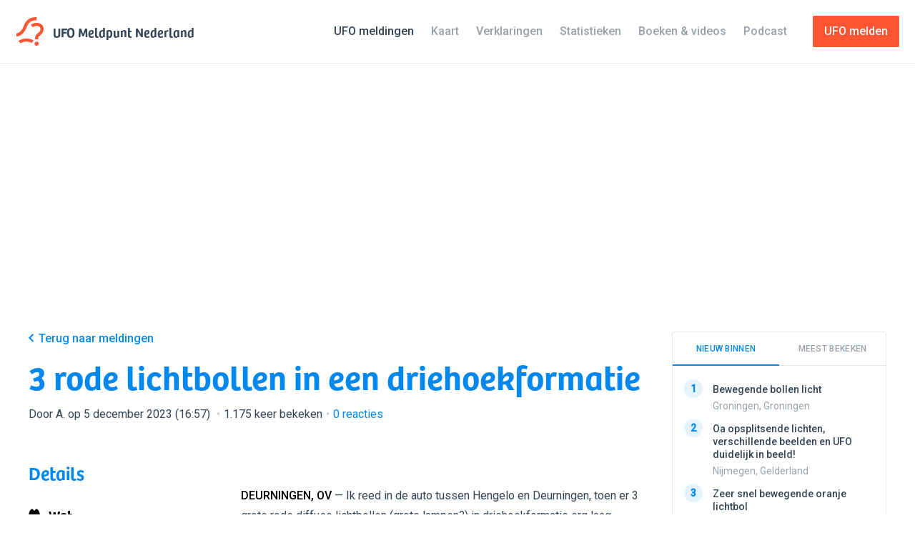

--- FILE ---
content_type: text/html; charset=UTF-8
request_url: https://www.ufomeldpunt.nl/melding/17591-3-rode-lichtbollen-in-een-driehoekformatie
body_size: 17632
content:
<!DOCTYPE html>
<!--
    ╭──────────────────────────────────────────╮
    │ ≡ Design & Dev                           │
    ╞══════════════════════════════════════════╡
    │                                          │
    │ ALEXANDER GRIFFIOEN                      │
    ├──────────┬───────────────────────────────┤
    │ Email    │ mail@oscaralexander.com       │
    ├──────────┼───────────────────────────────┤
    │ Twitter  │ oscaralexander                │
    ╰──────────┴───────────────────────────────╯
-->
<html data-modules="lab|report|reportAdminForm|sidebar" lang="nl" prefix="og:http://ogp.me/ns# fb:http://ogp.me/ns/fb#">
    <head>
    <script async src="https://www.googletagmanager.com/gtag/js?id=G-KTB5CHSMKF"></script>
    <script>
        window.dataLayer = window.dataLayer || [];
        function gtag(){dataLayer.push(arguments);}
        gtag('js', new Date());
        gtag('config', 'G-KTB5CHSMKF');
    </script>
    <meta charset="UTF-8">
    <meta content="text/html; charset=UTF-8" http-equiv="content-type">
    <meta content="initial-scale=1,maximum-scale=1,user-scalable=no,width=device-width" name="viewport">
    <meta content="IE=edge,chrome=1" http-equiv="X-UA-Compatible">
    <meta content="oCUsKiFaDaqP9x8urhH62Vz0tkutJfyuIxXJp1hO" id="csrf-token" name="csrf-token">
    <title>3 rode lichtbollen in een driehoekformatie - UFO Meldpunt Nederland</title>
    <meta property="og:locale" content="nl">
    <meta property="og:site_name" content="UFO Meldpunt Nederland">
    <meta property="og:title" content="3 rode lichtbollen in een driehoekformatie 📷">
    <meta property="og:type" content="article">
    <meta property="og:url" content="https://www.ufomeldpunt.nl/melding/17591-3-rode-lichtbollen-in-een-driehoekformatie">
    <meta name="twitter:site" content="@ufomeldpuntnl">
    <meta name="twitter:title" content="3 rode lichtbollen in een driehoekformatie 📷">
    <meta name="twitter:card" content="summary_large_image">
        <link rel="canonical" href="https://www.ufomeldpunt.nl/melding/17591-3-rode-lichtbollen-in-een-driehoekformatie">
    <meta name="description" content="Deurningen, Overijssel • 18 november 2023 (14:40)">
    <meta property="article:modified_time" content="2026-01-21T16:27:56+01:00">
    <meta property="article:published_time" content="2023-12-05T16:57:31+01:00">
    <meta property="og:description" content="Deurningen, Overijssel • 18 november 2023 (14:40)">
    <meta property="og:updated_time" content="2026-01-21T16:27:56+01:00">
    <meta name="twitter:description" content="Deurningen, Overijssel • 18 november 2023 (14:40)">
            <meta property="og:image" content="https://www.ufomeldpunt.nl/storage/fotos/ufo-17591/ufo-deurningen-18-november-2023-11042-thumb.jpg">
        <meta property="og:image:height" content="918">
        <meta property="og:image:width" content="960">
        <meta name="twitter:image" content="https://www.ufomeldpunt.nl/storage/fotos/ufo-17591/ufo-deurningen-18-november-2023-11042-thumb.jpg">
            <script type="application/ld+json">
    [{"@context":"http:\/\/schema.org","@type":"WebSite","name":"UFO Meldpunt Nederland","url":"https:\/\/www.ufomeldpunt.nl"},{"@context":"http:\/\/schema.org","@type":"BreadcrumbList","itemListElement":[{"@type":"ListItem","position":1,"item":{"@id":"https:\/\/www.ufomeldpunt.nl\/meldingen","name":"Meldingen"}},{"@type":"ListItem","position":2,"item":{"@id":"https:\/\/www.ufomeldpunt.nl\/meldingen\/overijssel","name":"Overijssel"}},{"@type":"ListItem","position":3,"item":{"@id":"https:\/\/www.ufomeldpunt.nl\/meldingen\/overijssel\/deurningen","name":"Deurningen"}},{"@type":"ListItem","position":4,"item":{"@id":"https:\/\/www.ufomeldpunt.nl\/melding\/17591-3-rode-lichtbollen-in-een-driehoekformatie","name":"3 rode lichtbollen in een driehoekformatie"}}]},{"@context":"http:\/\/schema.org","@type":"Event","name":"3 rode lichtbollen in een driehoekformatie","description":"Ik reed in de auto tussen Hengelo en Deurningen, toen er 3 grote rode diffuse lichtbollen (grote lampen?) in driehoekformatie erg laag overvlogen van West naar oost. Ik kon ze een tijdje volgen en ben aan de kant van de weg gestopt. Toen waren ze verdwenen (of uit het zicht?). Ik heb dus helaas geen beeldmateriaal. Ik had het idee dat ze richting vliegveld Twente vlogen. Het was overdag, bewolkt. Ik zag alleen de diffuse lichtbollen (of grote lampen?), geen vliegtuigen. Ik heb ook geen geluid gehoord. Ik zag ze eerst bijna voor mijn auto langs vliegen naar linksvoor mijn auto, ze vlogen dus voor mij van rechts naar links. Ik heb terug gekeken op Flightradar, maar daarop was niets te zien. En wanneer het een vliegtuig zou zijn geweest, zou ik deze dus recht voor me en links van me hebben zien vliegen, dus dan zou ik de achterkant hebben gezien. Naar mijn weten zitten hier geen grote rode, niet knipperende lampen. Ik heb een afbeelding\/schets gemaakt van hoe ik het heb gezien, dit is dus geen echte foto.\r\nOok een kaartje van mijn route (blauw is de richting waarin ik reed, geel is waar ik de lichten zag, rood is de route van het object\/de lichten","endDate":"2023-11-18T14:40:30+01:00","image":"https:\/\/www.ufomeldpunt.nl\/storage\/fotos\/ufo-17591\/ufo-deurningen-18-november-2023-11042.jpg","startDate":"2023-11-18T14:40:00+01:00","url":"https:\/\/www.ufomeldpunt.nl\/melding\/17591-3-rode-lichtbollen-in-een-driehoekformatie","duration":"P0DT0H0M30S","location":{"@type":"Place","address":"Deurningen, Overijssel, Nederland","geo":{"@type":"GeoCoordinates","latitude":"52.29928574","longitude":"6.83371656"},"name":"Deurningen, Overijssel","url":"https:\/\/www.ufomeldpunt.nl\/meldingen\/overijssel\/deurningen"}}]</script>        <link href="https://www.ufomeldpunt.nl/rss/rss.xml" rel="alternate" type="application/rss+xml" title="UFO Meldpunt Nederland RSS Feed">
    <link href="/favicon.ico" rel="shortcut icon" type="image/x-icon">
    <link rel="preconnect" href="https://fonts.googleapis.com">
    <link rel="preconnect" href="https://fonts.gstatic.com" crossorigin>
    <link href="https://fonts.googleapis.com/css2?family=Roboto:wght@400;500&family=Space+Mono&display=swap" rel="stylesheet">
    <link as="style" rel="preload" href="/assets/css/style.css">
    <link as="style" rel="preload" href="/assets/2.0/css/app.css">
    <link href="/assets/css/style.css" rel="stylesheet" type="text/css">
    <link href="/assets/2.0/css/app.css" rel="stylesheet" type="text/css">
    <script src="/assets/js/lib/modernizr-custom.js"></script>
    <script async src="https://pagead2.googlesyndication.com/pagead/js/adsbygoogle.js?client=ca-pub-4628431677065089" crossorigin="anonymous"></script>
    <script>
        window.onload = () => {
            document.body.classList.add('is-loaded');
        };
    </script>
</head>    <body class="report is-cookieConsent">
        <svg xmlns="http://www.w3.org/2000/svg" style="display: none;">
    <defs>
        <symbol id="airplane" viewBox="0 0 16 16">
            <title>Airplane</title>
            <path d="M7.721 15.417a1.57 1.57 0 0 1-.366.4c-.156.121-.307.183-.451.183H5.888c-.144 0-.265-.07-.36-.208a.557.557 0 0 1-.091-.442L6.62 9.616a272.249 272.249 0 0 1-2.199-.232l-1.834 2.449c-.222.29-.5.434-.833.434H.321c-.145 0-.244-.047-.3-.142s-.056-.208 0-.342l1.633-3.3a1.062 1.062 0 0 0 0-.966l-1.633-3.3c-.056-.134-.056-.248 0-.342.056-.095.155-.142.3-.142h1.433c.334 0 .61.144.833.434L4.421 6.6c1.323-.133 2.055-.205 2.2-.216L5.436.65a.554.554 0 0 1 .092-.442C5.623.07 5.744 0 5.889 0h1.015c.144 0 .298.061.459.183.16.123.28.256.358.4l2.933 5.4c.778-.078 1.34-.117 1.683-.117.29 0 .628.042 1.018.125.389.084.788.203 1.2.359.41.156.755.38 1.032.675.278.294.422.62.434.975-.012.467-.258.872-.742 1.217a4.508 4.508 0 0 1-1.525.717c-.533.132-1.006.2-1.417.2-.232 0-.795-.045-1.683-.134L7.72 15.417z"/>
        </symbol>
        <symbol id="alert" viewBox="0 0 16 16">
            <title>Alert</title>
            <path d="M15.8 14.318c.134.19.2.394.2.616 0 .3-.105.552-.316.758-.212.206-.462.308-.75.308H1.078c-.39 0-.694-.172-.916-.516-.21-.333-.216-.683-.016-1.05L7.073 1.628c.2-.367.51-.55.933-.55.422 0 .733.183.933.55l6.86 12.69zM7.973 10.77h.05c.155 0 .3-.063.433-.19.133-.13.21-.276.233-.442.132-.722.31-2.104.532-4.147.01-.143-.03-.282-.125-.416-.095-.133-.22-.216-.375-.25-.466-.088-.938-.088-1.416 0-.144.034-.27.117-.374.25-.106.134-.153.273-.142.417.223 2.044.4 3.426.533 4.148.022.166.1.313.233.44.134.13.272.193.417.193zm-.816 3.43c.233.234.516.35.85.35.332 0 .615-.116.848-.35.233-.232.35-.515.35-.848 0-.333-.117-.616-.35-.85-.233-.233-.516-.35-.85-.35-.332 0-.615.117-.848.35-.233.234-.35.517-.35.85 0 .333.117.616.35.85z"/>
        </symbol>
        <symbol id="binoculars" viewBox="0 0 16 16">
            <title>Binoculars</title>
            <path d="M12.51 14.66c-.954 0-1.77-.338-2.44-1.016-.672-.677-1.008-1.494-1.008-2.45v-.85c-.29-.344-.64-.516-1.05-.516-.456 0-.817.177-1.083.533v.834c0 .956-.34 1.773-1.01 2.45-.673.678-1.487 1.016-2.442 1.016-.933 0-1.733-.324-2.4-.974-.667-.65-1.016-1.442-1.05-2.375-.01-.055-.02-.138-.025-.25-.006-.11 0-.35.017-.716S.07 9.6.12 9.21c.05-.388.15-.882.3-1.482S.76 6.522.995 5.91c.6-1.576 1.34-2.816 2.217-3.716.588-.61 1.205-.894 1.85-.85.488.033.922.262 1.3.683.377.423.567.895.567 1.417v.317c.364-.154.725-.233 1.08-.233.347 0 .696.073 1.052.217v-.3c0-.522.19-.994.566-1.417.377-.42.81-.65 1.3-.683.643-.044 1.26.24 1.85.85.877.9 1.618 2.14 2.217 3.717.366.968.63 1.9.79 2.8s.232 1.562.21 1.984l-.033.617c-.033.934-.385 1.726-1.05 2.376-.667.65-1.467.974-2.4.974zM2.088 12.578c.383.378.847.566 1.39.566.546 0 1.007-.188 1.384-.566.38-.378.57-.84.57-1.384s-.19-1.008-.57-1.39c-.376-.385-.837-.576-1.382-.576-.544 0-1.008.19-1.39.575s-.577.847-.577 1.39.193 1.007.577 1.385zm9.04 0c.378.378.84.566 1.384.566s1.01-.188 1.394-.566.574-.84.574-1.384-.192-1.008-.574-1.39-.848-.576-1.393-.576-1.005.19-1.382.575-.566.847-.566 1.39.19 1.007.566 1.385z"/>
        </symbol>
        <symbol id="brightness" viewBox="0 0 16 16">
            <title>Brightness</title>
            <path d="M15.634 7.5c.244.078.366.245.366.5 0 .256-.122.422-.366.5-1.59.51-2.495 1.04-2.717 1.583-.212.545.05 1.5.783 2.867.077.09.116.2.116.333 0 .145-.05.27-.15.375-.1.106-.222.16-.366.16h-.017c-.055 0-.138-.024-.25-.068-1.122-.61-1.95-.916-2.483-.916-.4 0-.753.19-1.06.574s-.635 1.125-.99 2.225c-.078.245-.244.367-.5.367s-.423-.122-.5-.367c-.355-1.1-.687-1.84-.99-2.225-.308-.383-.66-.574-1.06-.574-.533 0-1.36.305-2.483.916-.245.11-.45.078-.617-.1-.19-.167-.222-.372-.1-.617.767-1.4 1.044-2.383.833-2.95C2.86 9.54 1.955 9.01.366 8.5.122 8.422 0 8.256 0 8c0-.255.122-.422.366-.5 1.59-.51 2.495-1.04 2.717-1.583.21-.567-.066-1.55-.833-2.95-.11-.234-.078-.44.1-.617.167-.19.372-.222.617-.1 1.122.61 1.95.916 2.483.916.4 0 .752-.19 1.06-.574.303-.384.635-1.125.99-2.225C7.577.123 7.744 0 8 0s.422.123.5.367c.355 1.1.686 1.842.99 2.225s.66.575 1.06.575c.533 0 1.36-.306 2.483-.917.234-.11.44-.078.617.1s.21.383.1.617c-.778 1.422-1.056 2.406-.833 2.95.222.544 1.127 1.072 2.717 1.583zm-4.318.5c0-.91-.325-1.692-.974-2.342-.65-.65-1.43-.975-2.342-.975-.923 0-1.708.325-2.358.975S4.667 7.088 4.667 8s.327 1.694.983 2.35c.656.656 1.44.984 2.35.984s1.69-.326 2.342-.976c.65-.65.974-1.436.974-2.358z"/>
        </symbol>
        <symbol id="caution" viewBox="0 0 16 16">
            <title>Caution</title>
            <path d="M3.99 1.075C5.22.358 6.556 0 8 0c1.443 0 2.78.358 4.008 1.075 1.226.717 2.2 1.69 2.917 2.916C15.64 5.22 16 6.557 16 8s-.36 2.78-1.075 4.008c-.717 1.228-1.69 2.2-2.917 2.917C10.778 15.64 9.443 16 8 16c-1.445 0-2.78-.36-4.01-1.075-1.226-.717-2.198-1.69-2.915-2.917S0 9.444 0 8s.358-2.78 1.075-4.01c.717-1.226 1.69-2.198 2.916-2.915zM3.184 9.6h9.632c.156 0 .287-.053.393-.16.105-.104.164-.235.175-.39.068-.7.068-1.4 0-2.1-.01-.156-.07-.286-.175-.392-.106-.105-.237-.16-.393-.16H3.183c-.156 0-.29.055-.4.16s-.172.236-.183.392c-.045.7-.045 1.4 0 2.1.01.155.072.286.183.39.11.107.244.16.4.16z"/>
        </symbol>
        <symbol id="check" viewBox="0 0 16 16">
            <title>Check</title>
            <path d="M15.05 2.98c.134.113.205.26.217.443.01.183-.04.353-.15.51-4.212 6.01-6.49 9.254-6.834 9.732-.355.478-.814.72-1.375.725-.56.005-1.025-.237-1.39-.725L.882 7.148c-.11-.156-.16-.328-.15-.516.01-.19.084-.34.217-.45.567-.49 1.2-.928 1.9-1.318.144-.077.305-.088.483-.033.178.057.322.162.434.318l3.133 4.4 5.35-7.6c.11-.155.252-.26.425-.308.172-.05.336-.037.49.042.735.4 1.362.833 1.885 1.3z"/>
        </symbol>
        <symbol id="comment" viewBox="0 0 16 16">
            <title>Comment</title>
            <path d="M15.25 3.55c.144.91.217 1.877.217 2.9 0 1.01-.073 1.966-.217 2.867-.088.59-.414 1.128-.975 1.616s-1.152.767-1.775.833c-1.223.123-2.428.19-3.615.2L5.7 15.05c-.1.1-.222.15-.366.15-.057 0-.13-.01-.217-.034-.21-.088-.316-.255-.316-.5v-2.733l-1.3-.1c-.612-.067-1.2-.352-1.766-.858-.567-.506-.9-1.06-1-1.658-.134-.934-.2-1.884-.2-2.85 0-1 .066-1.973.2-2.917.1-.6.433-1.153 1-1.66.566-.504 1.154-.79 1.766-.857C5.056.878 6.556.8 8 .8c1.445 0 2.945.078 4.5.233.61.067 1.2.353 1.767.858.567.507.895 1.06.983 1.66z"/>
        </symbol>
        <symbol id="cross" viewBox="0 0 16 16">
            <title>Cross</title>
            <path d="M1.293 2.707l1.414-1.414L8 6.586l5.293-5.293 1.414 1.414L9.414 8l5.293 5.293-1.414 1.414L8 9.414l-5.293 5.293-1.414-1.414L6.586 8"/>
        </symbol>
        <symbol id="date" viewBox="0 0 16 16">
            <title>Date</title>
            <path d="M14.833 2.183c.19.045.342.14.46.284.115.144.174.31.174.5v11.65c0 .19-.06.356-.175.5-.117.144-.27.238-.46.283l-.132.034c-.078.01-.183.027-.316.05l-.484.082c-.19.034-.406.065-.65.092-.244.03-.51.06-.792.092s-.594.066-.933.1c-.34.034-.69.06-1.05.084-.36.022-.755.04-1.183.05S8.434 16 8 16s-.864-.006-1.292-.017-.822-.027-1.183-.05c-.36-.022-.712-.05-1.05-.083-.34-.034-.65-.067-.933-.1l-.792-.092c-.244-.027-.46-.058-.65-.092l-.484-.083c-.133-.022-.238-.04-.316-.05l-.133-.033c-.19-.045-.342-.14-.46-.284-.115-.143-.174-.31-.174-.5V2.966c0-.188.06-.355.175-.5.117-.144.27-.238.46-.283.01 0 .073-.01.19-.033.117-.022.297-.053.542-.092.245-.038.5-.075.767-.108v.717c0 .39.14.708.416.958.278.25.61.375 1 .375-.233-.21-.35-.478-.35-.8V1.067c0-.29.106-.54.317-.75S4.51 0 4.8 0s.54.106.75.317.316.46.316.75v.583C6.533 1.617 7.244 1.6 8 1.6c.478 0 .833.006 1.066.017v1.05c0 .39.14.708.417.958.278.25.612.375 1 .375-.233-.21-.35-.478-.35-.8V1.067c0-.29.106-.54.317-.75S10.91 0 11.2 0s.54.106.75.317.317.46.317.75v.75c1.066.11 1.92.233 2.566.366zM8 14.483c2.044 0 4-.155 5.866-.466V6.4H2.134v7.617c1.866.31 3.82.466 5.866.466zM5.866 12.8H3.733v-2.133h2.133V12.8zm3.2-5.333V9.6H6.934V7.467h2.132zm0 5.333H6.934v-2.133h2.132V12.8zm3.2-5.333V9.6h-2.132V7.467h2.133zm0 5.333h-2.132v-2.133h2.133V12.8z"/>
        </symbol>
        <symbol id="delete" viewBox="0 0 16 16">
            <title>Delete</title>
            <path d="M14.934 4.533H1.066c-.155 0-.283-.05-.382-.15-.1-.1-.15-.227-.15-.383V2.4c0-.155.05-.283.15-.383.1-.1.227-.15.382-.15H4.8v-.534c0-.29.105-.54.316-.75s.46-.316.75-.316h4.268c.288 0 .538.106.75.316.21.21.316.46.316.75v.534h3.734c.155 0 .283.05.382.15.1.1.15.228.15.383V4c0 .156-.05.283-.15.383-.1.1-.227.15-.382.15zM10.667 5.6h3.683c.177 2.867-.106 5.74-.85 8.617-.09.3-.25.558-.483.775s-.506.347-.817.39c-1.4.235-2.8.35-4.2.35s-2.8-.115-4.2-.35c-.31-.043-.583-.173-.817-.39s-.394-.475-.483-.775c-.744-2.878-1.028-5.75-.85-8.617h3.683v7.467H6.4V5.6h3.2v7.467h1.067V5.6z"/>
        </symbol>
        <symbol id="direction" viewBox="0 0 16 16">
            <title>Direction</title>
            <path d="M8 .722c.228.008.43.17.6.483.646 1.163 1.245 2.406 1.8 3.73.552 1.324.993 2.487 1.32 3.488.325 1.002.617 1.986.877 2.952s.434 1.653.524 2.057c.092.405.148.698.172.878.047.267-.028.5-.224.695-.04.04-.106.09-.2.154-.354.163-.664.112-.93-.155l-3.96-3.96-3.96 3.96c-.284.283-.582.346-.897.19-.337-.182-.474-.46-.41-.838.014-.14.068-.438.158-.89.09-.45.257-1.148.5-2.09.244-.944.53-1.926.86-2.948.33-1.022.77-2.192 1.32-3.512s1.148-2.562 1.793-3.725c.165-.306.385-.463.66-.47z"/>
        </symbol>
        <symbol id="download" viewBox="0 0 16 16">
            <title>Download</title>
            <path d="M13.4 8.533H16c0 2.322-.2 4.484-.6 6.484-.078.29-.24.525-.483.708-.245.183-.517.275-.817.275H1.884c-.3 0-.568-.09-.8-.267s-.396-.41-.484-.7c-.4-2-.6-4.167-.6-6.5h2.6c0 1.745.105 3.345.317 4.8h10.166c.21-1.478.317-3.077.317-4.8zM7.616 10c-.11-.077-.377-.31-.8-.7-.42-.39-.997-.98-1.724-1.775-.728-.795-1.336-1.558-1.825-2.292-.133-.2-.145-.41-.034-.633.133-.222.317-.333.55-.333H5.95c.267-1.645.54-2.706.817-3.184.21-.366.622-.55 1.233-.55s1.022.184 1.233.55c.09.167.22.575.392 1.225.172.65.313 1.303.425 1.96h2.167c.233 0 .417.11.55.332.11.222.1.433-.034.633-.5.734-1.11 1.497-1.833 2.292-.722.794-1.295 1.386-1.716 1.775-.423.39-.69.623-.8.7-.123.09-.25.134-.384.134s-.26-.045-.384-.134z"/>
        </symbol>
        <symbol id="info" viewBox="0 0 16 16">
            <title>Info</title>
            <path d="M3.992 1.075C5.22.358 6.556 0 8 0s2.78.358 4.008 1.075c1.228.717 2.2 1.69 2.917 2.917C15.642 5.22 16 6.556 16 8s-.358 2.78-1.075 4.008c-.717 1.228-1.69 2.2-2.917 2.917C10.78 15.642 9.444 16 8 16s-2.78-.358-4.008-1.075c-1.228-.717-2.2-1.69-2.917-2.917C.358 10.78 0 9.444 0 8s.358-2.78 1.075-4.008c.717-1.228 1.69-2.2 2.917-2.917zM6.833 12.8h2.333c.156 0 .284-.05.384-.15.1-.1.15-.228.15-.383v-.534c0-.155-.05-.283-.15-.383-.1-.1-.228-.15-.384-.15l.017-4.267c0-.144-.053-.27-.158-.375-.106-.105-.23-.158-.375-.158H6.833c-.155 0-.283.05-.383.15-.1.1-.15.228-.15.383v.534c0 .156.05.283.15.383.1.1.228.15.383.15v3.2c-.155 0-.283.05-.383.15-.1.1-.15.228-.15.383v.534c0 .155.05.283.15.383.1.1.228.15.383.15zm.317-8.208c.244.24.528.358.85.358s.605-.12.85-.358c.244-.24.367-.52.367-.842s-.123-.608-.367-.858c-.245-.25-.528-.375-.85-.375s-.606.125-.85.375c-.245.25-.367.536-.367.858s.122.603.367.842z"/>
        </symbol>
        <symbol id="facebook" viewBox="0 0 16 16">
            <title>Facebook</title>
            <path d="M16,1V15a1.007,1.007,0,0,1-1,1H11V9.78125h2l.33594-2.30469H11V5.66406a.9118.9118,0,0,1,1-1.03125h1.5V2.55469a11.28444,11.28444,0,0,0-1.64062-.10937c-2.19531,0-3.30469,1.21875-3.30469,3.03906V7.47656h-2V9.78125h2V16H1a1.007,1.007,0,0,1-1-1V1A1.007,1.007,0,0,1,1,0H15A1.007,1.007,0,0,1,16,1Z"/>
        </symbol>
        <symbol id="location" viewBox="0 0 16 16">
            <title>Location</title>
            <path d="M3.86 1.804C5.01.604 6.39.004 8 .004s2.99.6 4.142 1.8c1.15 1.2 1.724 2.645 1.724 4.334 0 .856-.17 1.764-.516 2.725-.344.96-.76 1.82-1.25 2.574-.488.756-.978 1.454-1.466 2.092-.49.638-.906 1.13-1.25 1.474l-.518.517c-.366.323-.67.48-.908.476-.238-.005-.53-.164-.875-.475-.133-.132-.31-.315-.533-.55s-.62-.704-1.19-1.416c-.574-.71-1.077-1.422-1.51-2.133-.433-.71-.828-1.554-1.183-2.532-.356-.978-.533-1.894-.533-2.75 0-1.69.575-3.134 1.725-4.334zM6.04 7.83c.538.54 1.192.808 1.958.808s1.422-.27 1.967-.808c.544-.54.816-1.192.816-1.96s-.272-1.42-.816-1.966c-.545-.544-1.2-.816-1.967-.816s-1.42.272-1.958.816c-.54.545-.808 1.2-.808 1.967s.268 1.42.808 1.96z"/>
        </symbol>
        <symbol id="logo" viewBox="0 0 16 16">
            <title>Logo</title>
            <path d="M12.576 12.427h-1.764c0-1.613.27-2.53 1.876-3.692 1.017-.737 1.148-1.54 1.148-2.16 0-.964-.88-1.64-2.142-1.64-1.093 0-2.26.717-2.272.724l-.94-1.493c.065-.04 1.597-.994 3.212-.994 2.226 0 3.906 1.463 3.906 3.403 0 1.5-.614 2.672-1.877 3.587-1.098.796-1.147 1.152-1.147 2.264z"/>
            <path d="M.43 10.835H.4L.436 9.07c.105 0 2.595-.066 4.195-4.458C6.31 0 10.364 0 11.695 0v1.764c-2.05 0-4.298.41-5.406 3.45-1.99 5.468-5.48 5.62-5.86 5.62zM2.677 14.668l-1.12-1.363c.067-.056 1.685-1.37 4.47-1.37 2.244 0 3.867 1.01 3.935 1.052l-.943 1.49c-.01-.005-1.278-.78-2.994-.78-2.116 0-3.3.93-3.35.97z"/>
            <circle cx="11.694" cy="14.866" r="1.134"/>
        </symbol>
        <symbol id="photo" viewBox="0 0 16 16">
            <title>Photo</title>
            <path d="M15.316 1.567c.19.022.35.113.484.275.134.16.2.34.2.54V13.6c0 .2-.066.377-.2.534-.133.155-.294.25-.484.283-2.4.344-4.838.516-7.316.516s-4.917-.172-7.316-.516c-.19-.033-.35-.128-.484-.283-.134-.157-.2-.334-.2-.535V2.382c0-.2.066-.38.2-.54.133-.163.294-.254.484-.276 2.355-.334 4.794-.5 7.316-.5 2.533 0 4.972.166 7.316.5zM14.4 12.75V3.067c-2.09-.278-4.206-.417-6.35-.417-2.122 0-4.273.14-6.45.417V12.9c.367.044.86.1 1.483.166l6.75-3.983c.178-.11.39-.167.634-.167.388 0 .71.145.967.433l2.966 3.4zM6.467 8.067c.31-.31.467-.69.467-1.134 0-.444-.157-.822-.467-1.133-.312-.31-.69-.467-1.134-.467S4.51 5.49 4.2 5.8c-.31.31-.467.69-.467 1.133 0 .445.156.823.467 1.134.31.31.69.466 1.133.466s.822-.155 1.134-.466z"/>
        </symbol>
        <symbol id="rotate" viewBox="0 0 16 16">
            <title>Rotate</title>
            <path d="M.437 1.825c.033-.234.166-.39.4-.467.233-.078.433-.022.6.166L3.02 3.358c.523-.61 1.145-1.133 1.866-1.567C5.92 1.18 7.064.875 8.32.875c.3-.01.655.012 1.066.067.78.1 1.54.326 2.284.676.745.35 1.373.78 1.883 1.292.544.545.984 1.133 1.317 1.767.355.69.594 1.4.717 2.133.244 1.478.01 2.895-.7 4.25-.656 1.244-1.645 2.25-2.967 3.017-1.3.744-2.59 1.094-3.867 1.05-1.31-.045-2.527-.5-3.65-1.367h-.017c-.188-.144-.31-.33-.366-.558-.056-.228-.033-.453.067-.676.122-.244.314-.413.575-.508.26-.094.513-.08.758.042.778.378 1.64.522 2.584.433.888-.1 1.66-.4 2.316-.9.61-.466 1.047-1.093 1.308-1.882.26-.79.297-1.51.11-2.167-.18-.643-.557-1.21-1.135-1.7-.533-.466-1.116-.732-1.75-.8-.622-.054-1.217.084-1.783.418-.244.156-.51.383-.8.683l2.1 1.384c.2.134.283.323.25.567-.033.246-.172.396-.416.45-1.845.523-4.023.785-6.533.785h-.334c-.132 0-.25-.045-.35-.134-.1-.088-.16-.193-.183-.316-.033-.144-.066-.308-.1-.49C.67 8.2.618 7.83.546 7.273.472 6.72.418 6.18.378 5.658.338 5.136.32 4.518.32 3.808s.04-1.372.117-1.983z"/>
        </symbol>
        <symbol id="search" viewBox="0 0 16 16">
            <title>Search</title>
            <path d="M4.616 1.95C5.916.647 7.49-.003 9.333-.003c1.845 0 3.417.65 4.717 1.95C15.35 3.25 16 4.822 16 6.666c0 1.845-.65 3.417-1.95 4.717s-2.872 1.95-4.717 1.95c-.978 0-1.9-.2-2.767-.6l-4.016 2.95c-.356.267-.75.366-1.184.3-.432-.067-.783-.278-1.05-.634C.106 15.06 0 14.74 0 14.39s.105-.67.316-.958l2.95-4c-.4-.867-.6-1.79-.6-2.767 0-1.844.65-3.417 1.95-4.716zm1.417 8.015c.91.91 2.01 1.367 3.3 1.367s2.39-.456 3.3-1.367c.91-.91 1.367-2.01 1.367-3.3s-.456-2.39-1.366-3.3c-.912-.91-2.012-1.367-3.3-1.367s-2.39.456-3.3 1.367-1.367 2.01-1.367 3.3.455 2.39 1.366 3.3z"/>
        </symbol>
        <symbol id="sketch" viewBox="0 0 16 16">
            <title>Sketch</title>
            <path d="M15.94 15.042c.11.29.067.533-.133.733-.156.156-.323.233-.5.233-.09 0-.178-.016-.267-.05-1.51-.533-3.4-1.166-5.667-1.9-.1-.044-.205-.11-.316-.2L.24 4.992C.106 4.87.03 4.714.007 4.525s.016-.36.116-.517c.512-.822 1.084-1.533 1.717-2.133.6-.6 1.355-1.183 2.266-1.75.368-.21.695-.172.984.117l8.817 8.867c.1.076.166.182.2.315 1.088 3.356 1.7 5.228 1.833 5.617zm-3.75-1.683l1.183-1.185c-.333-.978-.577-1.71-.732-2.2L4.408 1.642c-.1.078-.248.203-.442.375l-.408.358 7.966 7.967c.145.156.214.333.208.533-.004.2-.085.378-.24.533-.156.156-.322.234-.5.234-.233 0-.423-.072-.566-.217l-8-8.017c-.245.256-.495.573-.75.95l8.233 8.267 1.04.325s.965.308 1.243.41z"/>
        </symbol>
        <symbol id="star" viewBox="0 0 16 16">
            <title>Star</title>
            <path d="M7.64 13.586l-3.746 1.97c-.567.298-1.23-.184-1.122-.815l.716-4.17c.043-.252-.04-.508-.222-.685L.234 6.93c-.458-.447-.205-1.226.43-1.318l4.188-.61c.25-.035.47-.193.582-.422L7.307.784C7.59.21 8.41.21 8.693.784l1.873 3.796c.113.23.33.387.582.423l4.19.61c.633.09.886.87.428 1.317l-3.03 2.955c-.184.177-.267.433-.224.684l.716 4.17c.108.632-.555 1.114-1.122.816l-3.746-1.97c-.226-.118-.494-.118-.72 0z"/>
        </symbol>
        <symbol id="tag" viewBox="0 0 16 16">
            <title>Tag</title>
            <path d="M15.197.817c.388.39.632 1.122.732 2.2.1 1.078.093 2.11-.017 3.1-.11.99-.256 1.666-.433 2.033-.29.61-1.203 1.714-2.74 3.308-1.537 1.595-3.078 3.042-4.62 4.342-.167.134-.356.2-.567.2-.1 0-.19-.01-.274-.033-.085-.023-.146-.042-.185-.06s-.108-.052-.208-.107c-.1-.056-.16-.09-.183-.1-1.488-.79-2.725-1.683-3.714-2.683-.855-.856-1.693-1.984-2.514-3.383-.012-.012-.045-.07-.1-.176-.056-.105-.09-.172-.108-.2C.25 9.23.22 9.17.176 9.067c-.045-.1-.072-.17-.084-.208-.01-.04-.03-.1-.057-.183-.03-.083-.04-.153-.033-.208l.016-.192c.005-.072.025-.14.058-.2s.072-.12.117-.175c1.177-1.49 2.584-3.01 4.22-4.567S7.2.84 7.854.518c.32-.144.852-.267 1.59-.367C10.18.05 10.933 0 11.7 0c1.787 0 2.952.272 3.497.817zm-4.155 4.141c.34.34.746.51 1.224.51.477 0 .885-.17 1.224-.51.338-.338.507-.747.507-1.225 0-.477-.17-.886-.507-1.225-.34-.34-.747-.508-1.224-.508-.478 0-.885.17-1.224.508s-.508.748-.508 1.225c0 .478.17.887.508 1.225z"/>
        </symbol>
        <symbol id="twitter" viewBox="0 0 16 16">
            <title>Twitter</title>
            <path d="M14.36719,4.73438v.42969A9.26817,9.26817,0,0,1,5.03906,14.5,9.21786,9.21786,0,0,1,0,13.16406a5.18151,5.18151,0,0,0,.78125.05469,6.62385,6.62385,0,0,0,4.07031-1.55469A3.27087,3.27087,0,0,1,1.79688,9.38281a3.22609,3.22609,0,0,0,.60938.0625,3.28228,3.28228,0,0,0,.875-.11719A3.27939,3.27939,0,0,1,.64844,6.10938V6.07031a3.2901,3.2901,0,0,0,1.48438.40625A3.266,3.266,0,0,1,.66406,3.75781a3.1278,3.1278,0,0,1,.44531-1.59375A9.32843,9.32843,0,0,0,7.86719,5.53125a3.41959,3.41959,0,0,1-.07031-.75781A3.26753,3.26753,0,0,1,11.07031,1.5a3.39563,3.39563,0,0,1,2.41406,1.03125,6.58921,6.58921,0,0,0,2.07031-.79687,3.25438,3.25438,0,0,1-1.44531,1.82031A6.402,6.402,0,0,0,16,3.03125,6.64822,6.64822,0,0,1,14.36719,4.73438Z"/>
        </symbol>
        <symbol id="undo" viewBox="0 0 16 16">
            <title>Undo</title>
            <path d="M.437 1.825c.033-.234.166-.39.4-.467.233-.078.433-.022.6.166L3.02 3.358c.523-.61 1.145-1.133 1.866-1.567C5.92 1.18 7.064.875 8.32.875c.3-.01.655.012 1.066.067.78.1 1.54.326 2.284.676.745.35 1.373.78 1.883 1.292.544.545.984 1.133 1.317 1.767.355.69.594 1.4.717 2.133.244 1.478.01 2.895-.7 4.25-.656 1.244-1.645 2.25-2.967 3.017-1.3.744-2.59 1.094-3.867 1.05-1.31-.045-2.527-.5-3.65-1.367h-.017c-.188-.144-.31-.33-.366-.558-.056-.228-.033-.453.067-.676.122-.244.314-.413.575-.508.26-.094.513-.08.758.042.778.378 1.64.522 2.584.433.888-.1 1.66-.4 2.316-.9.61-.466 1.047-1.093 1.308-1.882.26-.79.297-1.51.11-2.167-.18-.643-.557-1.21-1.135-1.7-.533-.466-1.116-.732-1.75-.8-.622-.054-1.217.084-1.783.418-.244.156-.51.383-.8.683l2.1 1.384c.2.134.283.323.25.567-.033.246-.172.396-.416.45-1.845.523-4.023.785-6.533.785h-.334c-.132 0-.25-.045-.35-.134-.1-.088-.16-.193-.183-.316-.033-.144-.066-.308-.1-.49C.67 8.2.618 7.83.546 7.273.472 6.72.418 6.18.378 5.658.338 5.136.32 4.518.32 3.808s.04-1.372.117-1.983z"/>
        </symbol>
        <symbol id="video" viewBox="0 0 16 16">
            <title>Video</title>
            <path d="M13.5 7.217c.244.19.366.45.366.783 0 .322-.122.59-.366.8-3.144 2.522-6.36 4.45-9.65 5.783-.144.056-.283.084-.417.084-.2 0-.383-.05-.55-.15-.31-.19-.477-.456-.5-.8-.01-.09-.036-.375-.075-.86s-.077-1.196-.116-2.14c-.04-.945-.058-1.85-.058-2.717s.02-1.77.058-2.708c.04-.94.077-1.656.116-2.15.04-.495.064-.775.076-.842.022-.344.19-.616.5-.817.166-.1.35-.15.55-.15.133 0 .272.028.416.084 1 .41 2.014.89 3.042 1.433s1.902 1.047 2.625 1.508c.723.462 1.405.923 2.05 1.384.644.46 1.105.8 1.383 1.016.278.217.46.37.55.46z"/>
        </symbol>
        <symbol id="weather" viewBox="0 0 16 16">
            <title>Weather</title>
            <path d="M5.93 10.78c-.056.177-.184.266-.384.266-.19 0-.31-.09-.366-.267-.234-.734-.456-1.23-.667-1.492s-.445-.392-.7-.392c-.367 0-.928.205-1.683.617-.167.1-.322.078-.467-.067-.134-.155-.156-.31-.066-.467.52-.967.71-1.628.566-1.984C2.007 6.63 1.396 6.274.33 5.93c-.19-.056-.284-.184-.284-.384 0-.19.095-.31.283-.366 1.066-.345 1.677-.7 1.833-1.067.145-.367-.045-1.028-.566-1.984-.1-.167-.08-.323.066-.467s.3-.167.467-.067c.755.41 1.316.617 1.682.617.267 0 .5-.128.7-.384.2-.256.423-.756.668-1.5.055-.19.177-.284.366-.284.2 0 .328.095.384.283.233.733.455 1.23.667 1.49.21.262.443.393.7.393.344 0 .905-.206 1.682-.617.155-.09.31-.066.466.067.145.144.167.3.067.466-.523.955-.71 1.616-.567 1.983s.756.722 1.833 1.067c.177.055.266.177.266.366 0 .2-.09.328-.267.384-1.078.344-1.69.7-1.834 1.066-.144.345.028.983.517 1.917.066.066.1.15.1.25 0 .11-.037.206-.11.283-.07.078-.163.116-.273.116h-.017c-.066 0-.128-.016-.184-.05-.778-.41-1.34-.616-1.684-.616-.267 0-.503.128-.708.383-.206.255-.425.755-.658 1.5zm1.042-3.817c.382-.39.574-.856.574-1.4s-.192-1.01-.574-1.4c-.384-.39-.848-.584-1.393-.584s-1.012.194-1.4.583c-.39.39-.583.855-.583 1.4s.193 1.01.583 1.4c.388.39.855.583 1.4.583.544 0 1.008-.194 1.392-.583zm1.974 8.983c-.51.044-.964-.102-1.358-.44s-.62-.77-.675-1.293c-.033-.39.033-.75.2-1.083.166-.334.41-.595.734-.783l1.95-1.084c.1-.056.205-.07.316-.04.11.026.19.095.234.207.033.055.05.105.05.15l.216 2.267c.044.522-.095.988-.417 1.4s-.74.643-1.25.7zm5.4-7.467c.045.522-.094.986-.416 1.39-.323.407-.74.638-1.25.692-.512.045-.96-.1-1.35-.432-.39-.334-.61-.76-.667-1.283-.045-.39.02-.75.19-1.084.173-.333.415-.595.726-.784l1.95-1.084c.1-.055.205-.07.317-.042.11.028.193.092.25.192.02.067.033.122.033.167l.217 2.266zm-.067 7.466c-.51.044-.965-.102-1.36-.44s-.612-.77-.657-1.293c-.044-.39.02-.75.19-1.083.174-.334.415-.595.727-.783l1.95-1.084c.1-.056.205-.07.316-.04.112.026.19.095.234.207.033.055.05.105.05.15l.216 2.267c.044.522-.094.988-.417 1.4s-.74.643-1.25.7z"/>
        </symbol>
        <symbol id="zoomIn" viewBox="0 0 16 16">
            <title>Zoom in</title>
            <path d="M4.616 1.95C5.916.647 7.49-.003 9.333-.003c1.845 0 3.417.65 4.717 1.95C15.35 3.25 16 4.822 16 6.666c0 1.845-.65 3.416-1.95 4.717-1.3 1.3-2.872 1.95-4.717 1.95-.978 0-1.9-.2-2.767-.6l-4.016 2.95c-.356.267-.75.366-1.184.3-.432-.067-.783-.278-1.05-.634C.106 15.06 0 14.74 0 14.39s.105-.67.316-.958l2.95-4c-.4-.867-.6-1.79-.6-2.767 0-1.844.65-3.417 1.95-4.716zm1.417 8.015c.91.91 2.01 1.366 3.3 1.366s2.39-.454 3.3-1.365c.91-.91 1.367-2.01 1.367-3.3s-.456-2.39-1.366-3.3c-.912-.91-2.012-1.367-3.3-1.367s-2.39.456-3.3 1.367-1.367 2.01-1.367 3.3.455 2.39 1.366 3.3zM9.6 9.598h-.534c-.155 0-.283-.05-.382-.15-.1-.1-.15-.227-.15-.383v-1.6h-1.6c-.157 0-.284-.05-.384-.15-.1-.1-.15-.228-.15-.384V6.4c0-.155.05-.283.15-.383.1-.1.227-.15.384-.15h1.6v-1.6c0-.155.05-.283.15-.383.1-.1.227-.15.382-.15H9.6c.156 0 .284.05.383.15s.15.228.15.383v1.6h1.6c.156 0 .284.05.383.15.1.1.15.228.15.383v.533c0 .157-.05.285-.15.385-.1.1-.227.15-.383.15h-1.6v1.6c0 .156-.05.283-.15.384-.1.098-.227.148-.383.148z"/>
        </symbol>
        <symbol id="zoomOut" viewBox="0 0 16 16">
            <title>Zoom out</title>
            <path d="M4.616 1.95C5.916.647 7.49-.003 9.333-.003c1.845 0 3.417.65 4.717 1.95C15.35 3.25 16 4.822 16 6.665c0 1.845-.65 3.417-1.95 4.718-1.3 1.3-2.872 1.95-4.717 1.95-.978 0-1.9-.2-2.767-.6l-4.016 2.95c-.356.267-.75.366-1.184.3-.432-.067-.783-.278-1.05-.634C.106 15.06 0 14.74 0 14.39s.105-.67.316-.958l2.95-4c-.4-.867-.6-1.79-.6-2.768 0-1.843.65-3.416 1.95-4.715zm1.417 8.015c.91.91 2.01 1.366 3.3 1.366s2.39-.454 3.3-1.365c.91-.91 1.367-2.012 1.367-3.3 0-1.29-.456-2.39-1.366-3.3-.912-.912-2.012-1.367-3.3-1.367s-2.39.455-3.3 1.367-1.367 2.01-1.367 3.3c0 1.288.455 2.39 1.366 3.3zm.9-2.5c-.156 0-.283-.05-.383-.15-.1-.1-.15-.228-.15-.384V6.4c0-.156.05-.283.15-.383.1-.1.227-.15.384-.15h4.8c.155 0 .283.05.382.15.1.1.15.227.15.383v.533c0 .157-.05.285-.15.385-.1.1-.227.15-.383.15h-4.8z"/></svg>
        </symbol>
    </defs>
</svg>        <nav class="nav">
	<a class="nav-logo" href="/">
		<svg viewBox="0 0 16 16"><use xlink:href="#logo"></use></svg>
		<div>
			UFO Meldpunt <span class="u-showFrom-m">Nederland</span>
		</div>
	</a>
	<a class="button nav-cta" href="/ufo-melden">
		<span>Melden</span>
		<span>UFO melden</span>
	</a>
	<a class="nav-menuToggle" id="js-navMenuToggle">
		<span></span>
		<span></span>
		<span></span>
	</a>
	<ul class="nav-menu">
		<li><a class="is-active" href="/">UFO meldingen</a></li>
		<li><a class="" href="/kaart">Kaart</a></li>
		<li><a class="" href="/verklaringen">Verklaringen</a></li>
		<li><a class="" href="/statistieken">Statistieken</a></li>
		<li class="u-hideFrom-m"><a class="" href="/boeken-videos">Boeken &amp; videos</a></li>
		<li class="u-showFrom-m u-hideFrom-xl"><a class="" href="/boeken-videos">Boeken</a></li>
		<li class="u-showFrom-xl"><a class="" href="/boeken-videos">Boeken &amp; videos</a></li>
		<li><a class="" href="https://www.youtube.com/playlist?list=PL-tk5-L0mPOUqfI-28Dj9N6MKMQmuvuze" target="_blank">Podcast</a></li>
	</ul>
</nav>        <div class="main">
                <div class="page">
        <div class="wrapper">
            <div class="ad ad--leaderboard">
                <ins class="adsbygoogle"
            style="display:block"
            data-ad-client="ca-pub-4628431677065089"
            data-ad-slot="8880666457"
            data-ad-format="auto"
            data-full-width-responsive="true"></ins>
        <script>
            (adsbygoogle = window.adsbygoogle || []).push({});
        </script>
    
    
                </div>
            <div class="page-split">
                <div class="page-main">
                    <header class="page-header">
                        <a class="page-header-back" href="/">Terug naar meldingen</a>
                        <h1 class="u-m-1">3 rode lichtbollen in een driehoekformatie</h1>
                        <ul class="u-m-2 u-meta u-meta--large">
                            <li>
                                Door A.                                op  5 december 2023 (16:57)                            </li>
                            <li>1.175 keer bekeken</li>
                            <li><a href="#reacties"><span class="disqus-comment-count" data-disqus-identifier="17591"></span> reacties</a></li>
                        </ul>
                        
                    </header>
                    <div class="report-detailsAndBody u-row">
                        <div class="u-col-xs-12 u-col-m-4">
                            <h2 class="u-m-2">Details</h2>
                            <ul class="report-details">
                                <li class="report-details-detail">
                                    <svg viewBox="0 0 16 16"><use xlink:href="#binoculars"></use></svg>
                                    <h3>Wat</h3>
                                    <p>
                                        <a href="https://www.ufomeldpunt.nl/meldingen/vorm/formatie-van-lichten" title="Ufo-meldingen met een formatie van lichten">Formatie van 3 lichten</a> gedurende 30 seconden                                    </p>
                                </li>
                                <li class="report-details-detail">
                                    <svg viewBox="0 0 16 16"><use xlink:href="#date"></use></svg>
                                    <h3>Wanneer</h3>
                                    <p>
                                        18 november 2023 (14:40)
                                    </p>
                                </li>
                                <li class="report-details-detail">
                                    <svg viewBox="0 0 16 16"><use xlink:href="#location"></use></svg>
                                    <h3>Waar</h3>
                                    <p>
                                        <a href="https://www.ufomeldpunt.nl/meldingen/overijssel/deurningen" title="Ufo-meldingen uit Deurningen">Deurningen</a>, 
                                                                                    <br>
                                            bewoog richting oosten
                                                                            </p>
                                </li>
                                <li class="is-hidden report-details-detail">
                                    <svg viewBox="0 0 16 16"><use xlink:href="#tag"></use></svg>
                                    <h3>Status</h3>
                                    <p>Ongeïdentificeerd</p>
                                </li>
                                                                <li class="report-details-showAll u-hideFrom-m" id="js-reportDetailsShowAll">
                                    <a href="#">Alle details weergeven</a>
                                </li>
                            </ul>
                        </div>
                        <div class="u-col-xs-12 u-col-m-8">
                            <div class="report__map">
                                <iframe allowfullscreen height="450" loading="lazy" src="https://www.google.com/maps/embed/v1/search?q=52.29928574,6.83371656&key=AIzaSyDcwgtcu1NdW8YAIf-iRflNWCopvRDHxXo&zoom=8" width="100%"></iframe>
                            </div>
                            
                            
                                                        <p class="report-body">
                                <b>DEURNINGEN, OV</b> &mdash;
                                Ik reed in de auto tussen Hengelo en Deurningen, toen er 3 grote rode diffuse lichtbollen (grote lampen?) in driehoekformatie erg laag overvlogen van West naar oost. Ik kon ze een tijdje volgen en ben aan de kant van de weg gestopt. Toen waren ze verdwenen (of uit het zicht?). Ik heb dus helaas geen beeldmateriaal. Ik had het idee dat ze richting vliegveld Twente vlogen. Het was overdag, bewolkt. Ik zag alleen de diffuse lichtbollen (of grote lampen?), geen vliegtuigen. Ik heb ook geen geluid gehoord. Ik zag ze eerst bijna voor mijn auto langs vliegen naar linksvoor mijn auto, ze vlogen dus voor mij van rechts naar links. Ik heb terug gekeken op Flightradar, maar daarop was niets te zien. En wanneer het een vliegtuig zou zijn geweest, zou ik deze dus recht voor me en links van me hebben zien vliegen, dus dan zou ik de achterkant hebben gezien. Naar mijn weten zitten hier geen grote rode, niet knipperende lampen. Ik heb een afbeelding/schets gemaakt van hoe ik het heb gezien, dit is dus geen echte foto.<br />
Ook een kaartje van mijn route (blauw is de richting waarin ik reed, geel is waar ik de lichten zag, rood is de route van het object/de lichten
                                                            </p>

                            
                                                    </div>
                    </div>
                    <div class="ad ad--multiplex">
                        <ins class="adsbygoogle"
            style="display:block"
            data-ad-format="autorelaxed"
            data-ad-client="ca-pub-4628431677065089"
            data-ad-slot="6632519974"></ins>
        <script>
            (adsbygoogle = window.adsbygoogle || []).push({});
        </script>
    
                        </div>
                                            <div class="report-media u-row">
                            
                                                                                                <div class="u-col-xs-12">
                                        <section class="report-photos">
                                            <h2 class="u-m-1_5">Foto's</h2>
                                            <ul class="report-photos-list u-row">
                                                                                                    <li class="u-col-xs-12 u-col-m-6">
                                                        <a class="js-lab report-photos-photo" data-photo-download="https://www.ufomeldpunt.nl/foto/11042" data-photo-src="https://www.ufomeldpunt.nl/storage/fotos/ufo-17591/ufo-deurningen-18-november-2023-11042.jpg" data-photo-token="leq1MmiCOKC9A861" href="https://www.ufomeldpunt.nl/storage/fotos/ufo-17591/ufo-deurningen-18-november-2023-11042.jpg" style="background-image: url('https://www.ufomeldpunt.nl/storage/fotos/ufo-17591/ufo-deurningen-18-november-2023-11042-thumb.jpg');"><img alt="3 rode lichtbollen in een driehoekformatie foto" src="https://www.ufomeldpunt.nl/storage/fotos/ufo-17591/ufo-deurningen-18-november-2023-11042-thumb.jpg"></a>
                                                    </li>
                                                                                                    <li class="u-col-xs-12 u-col-m-6">
                                                        <a class="js-lab report-photos-photo" data-photo-download="https://www.ufomeldpunt.nl/foto/10839" data-photo-src="https://www.ufomeldpunt.nl/storage/fotos/ufo-17591/ufo-deurningen-18-november-2023-10839.jpg" data-photo-token="R7iDBlD30VX4EjnT" href="https://www.ufomeldpunt.nl/storage/fotos/ufo-17591/ufo-deurningen-18-november-2023-10839.jpg" style="background-image: url('https://www.ufomeldpunt.nl/storage/fotos/ufo-17591/ufo-deurningen-18-november-2023-10839-thumb.jpg');"><img alt="3 rode lichtbollen in een driehoekformatie foto" src="https://www.ufomeldpunt.nl/storage/fotos/ufo-17591/ufo-deurningen-18-november-2023-10839-thumb.jpg"></a>
                                                    </li>
                                                                                            </ul>
                                        </section>
                                    </div>
                                                                                                                    </div>
                                                                                
                    <section class="booksVideos-books">
    <h2 class="u-m-2">Top 3 ufo-boeken</h2>
    <ol class="u-row">
        <li class="u-col-xs-12 u-col-m-4">
            <div class="booksVideos-book">
                                <div class="booksVideos-book-rank">1</div>
                <a href="https://partner.bol.com/click/click?p=2&t=url&s=851&f=TXL&url=https%3A%2F%2Fwww.bol.com%2Fnl%2Fnl%2Ff%2Fwe-zijn-misschien-niet-alleen%2F9300000062656677%2F&name=We%20zijn%20misschien%20niet%20alleen%2C%20Taede%20A.%20Smedes" rel="nofollow" target="_blank"><img alt="We zijn misschien niet alleen" class="booksVideos-book-cover" src="/assets/img/boeken-videos/we-zijn-misschien-niet-alleen.jpg"></a>
                <div class="booksVideos-book-text">
                    <h4 class="booksVideos-book-author">Taede A. Smedes</h4>
                    <h3 class="booksVideos-book-title"><a href="https://partner.bol.com/click/click?p=2&t=url&s=851&f=TXL&url=https%3A%2F%2Fwww.bol.com%2Fnl%2Fnl%2Ff%2Fwe-zijn-misschien-niet-alleen%2F9300000062656677%2F&name=We%20zijn%20misschien%20niet%20alleen%2C%20Taede%20A.%20Smedes" rel="nofollow" target="_blank">We zijn misschien niet alleen</a></h3>
                    <p class="booksVideos-book-subtitle u-m-0_5">
                        Ufo’s toen en nu.
                    </p>
                </div>
            </div>
        </li>
        <li class="u-col-xs-12 u-col-m-4">
            <div class="booksVideos-book">
                                <div class="booksVideos-book-rank">2</div>
                <a href="https://partner.bol.com/click/click?p=2&t=url&s=851&f=TXL&url=https%3A%2F%2Fwww.bol.com%2Fnl%2Fnl%2Fp%2Fde-ufo-s-van-gorredijk%2F9300000166623025%2F&name=De%20ufo%E2%80%99s%20van%20Gorredijk%2C%20Taede%20A.%20Smedes" rel="nofollow" target="_blank"><img alt="De ufo’s van Gorredijk" class="booksVideos-book-cover" src="/assets/img/boeken-videos/de-ufos-van-gorredijk.jpg"></a>
                <div class="booksVideos-book-text">
                    <h4 class="booksVideos-book-author">Taede A. Smedes</h4>
                    <h3 class="booksVideos-book-title"><a href="https://partner.bol.com/click/click?p=2&t=url&s=851&f=TXL&url=https%3A%2F%2Fwww.bol.com%2Fnl%2Fnl%2Fp%2Fde-ufo-s-van-gorredijk%2F9300000166623025%2F&name=De%20ufo%E2%80%99s%20van%20Gorredijk%2C%20Taede%20A.%20Smedes" rel="nofollow" target="_blank">De ufo’s van Gorredijk</a></h3>
                    <p class="booksVideos-book-subtitle u-m-0_5">
                        Een historische constructie van een opmerkelijke ufo-golf in 1974.
                    </p>
                </div>
            </div>
        </li>
        <li class="u-col-xs-12 u-col-m-4">
            <div class="booksVideos-book">
                                <div class="booksVideos-book-rank">3</div>
                <a href="https://partner.bol.com/click/click?p=2&t=url&s=851&f=TXL&url=https%3A%2F%2Fwww.bol.com%2Fnl%2Fnl%2Fp%2Fufo%2F9300000198284571%2F&name=UFO%2C%20Wim%20van%20Utrecht" rel="nofollow" target="_blank"><img alt="UFO - Niet te geloven" class="booksVideos-book-cover" src="/assets/img/boeken-videos/ufo.jpg"></a>
                <div class="booksVideos-book-text">
                    <h4 class="booksVideos-book-author">Frederick Delaere, Wim van Utrecht</h4>
                    <h3><a href="https://partner.bol.com/click/click?p=2&t=url&s=851&f=TXL&url=https%3A%2F%2Fwww.bol.com%2Fnl%2Fnl%2Fp%2Fufo%2F9300000198284571%2F&name=UFO%2C%20Wim%20van%20Utrecht" rel="nofollow" target="_blank">UFO - Niet te geloven</a></h3>
                    <p class="booksVideos-book-subtitle u-m-0_5">
                        Perfecte gids voor verklaringen, maar historisch deel mist nodige nuance.
                    </p>
                </div>
            </div>
        </li>
    </ol>
</section>                    <section class="report-comments" id="reacties">
                        <h2 class="u-m-1_5">Reacties</h2>
                        <p class="u-m-2">
                            Reacties die niet bijdragen aan een oplossing worden verwijderd.
                            <a href="/ufo-melden">Plaats een melding</a> als u zelf ook een UFO hebt gezien!
                        </p>
                        <div id="disqus_thread"></div>
                    </section>
                    <p class="u-fontSize-s">
                        Meer: <a href="https://www.ufomeldpunt.nl/meldingen/overijssel/deurningen">ufo-meldingen uit Deurningen</a>, <a href="https://www.ufomeldpunt.nl/meldingen/overijssel">ufo-meldingen uit Overijssel</a>                    </p>
                </div>
                <div class="sidebar page-sidebar" id="js-sidebar">
    
    <div class="sidebar-sticky">
                    <div class="sidebarReports" id="js-sidebarReports">
                <div class="sidebarReports-tabs" role="tablist">
                    <a class="is-active js-sidebarReportsTab sidebarReports-tab" data-list="new" href="#">Nieuw binnen</a>
                    <a class="js-sidebarReportsTab sidebarReports-tab" data-list="popular" href="#">Meest bekeken</a>
                </div>
                <div class="sidebarReports-listsWrapper">
                    <div class="sidebarReports-lists is-new" id="js-sidebarReportsLists">
                                                    <ol class="reportsRanked">
                                                                    <li>
                                        <article class="sidebarReports-report">
                                            <div aria-hidden="true" class="sidebarReports-report-index sidebarReports__index">1</div>
                                            <h4 class="sidebarReports-report-title"><a href="https://www.ufomeldpunt.nl/melding/20606-bewegende-bollen-licht">Bewegende bollen licht</a></h4>
                                            <ul class="sidebarReports-report-meta u-meta">
                                                <li>Groningen, Groningen</li>
                                            </ul>
                                        </article>
                                    </li>
                                                                    <li>
                                        <article class="sidebarReports-report">
                                            <div aria-hidden="true" class="sidebarReports-report-index sidebarReports__index">2</div>
                                            <h4 class="sidebarReports-report-title"><a href="https://www.ufomeldpunt.nl/melding/20605-oa-opsplitsende-lichten-verschillende-beelden-en-ufo-duidelijk-in-beeld">Oa opsplitsende lichten, verschillende beelden en UFO duidelijk in beeld!</a></h4>
                                            <ul class="sidebarReports-report-meta u-meta">
                                                <li>Nijmegen, Gelderland</li>
                                            </ul>
                                        </article>
                                    </li>
                                                                    <li>
                                        <article class="sidebarReports-report">
                                            <div aria-hidden="true" class="sidebarReports-report-index sidebarReports__index">3</div>
                                            <h4 class="sidebarReports-report-title"><a href="https://www.ufomeldpunt.nl/melding/20604-zeer-snel-bewegende-oranje-lichtbol">Zeer snel bewegende oranje lichtbol</a></h4>
                                            <ul class="sidebarReports-report-meta u-meta">
                                                <li>Nijkerk, Gelderland</li>
                                            </ul>
                                        </article>
                                    </li>
                                                                    <li>
                                        <article class="sidebarReports-report">
                                            <div aria-hidden="true" class="sidebarReports-report-index sidebarReports__index">4</div>
                                            <h4 class="sidebarReports-report-title"><a href="https://www.ufomeldpunt.nl/melding/20602-2-groen-knipperende-lichten-zigzaggend-door-de-lucht-met-grote-snelheid">2 groen knipperende lichten, zigzaggend door de lucht met grote snelheid</a></h4>
                                            <ul class="sidebarReports-report-meta u-meta">
                                                <li>Stolwijk, Zuid-Holland</li>
                                            </ul>
                                        </article>
                                    </li>
                                                                    <li>
                                        <article class="sidebarReports-report">
                                            <div aria-hidden="true" class="sidebarReports-report-index sidebarReports__index">5</div>
                                            <h4 class="sidebarReports-report-title"><a href="https://www.ufomeldpunt.nl/melding/20601-boemerangvormig-semitransparant-en-erg-groot">Boemerangvormig, semitransparant en erg groot.</a></h4>
                                            <ul class="sidebarReports-report-meta u-meta">
                                                <li>Meppel, Drenthe</li>
                                            </ul>
                                        </article>
                                    </li>
                                                            </ol>
                                                    <ol class="reportsRanked">
                                                                    <li>
                                        <article class="sidebarReports-report">
                                            <div aria-hidden="true" class="sidebarReports-report-index sidebarReports__index">1</div>
                                            <h4 class="sidebarReports-report-title"><a href="https://www.ufomeldpunt.nl/melding/20596-staaf-die-van-kleur-veranderde">Staaf die van kleur veranderde</a></h4>
                                            <ul class="sidebarReports-report-meta u-meta">
                                                <li>Rotterdam, Zuid-Holland</li>
                                            </ul>
                                        </article>
                                    </li>
                                                                    <li>
                                        <article class="sidebarReports-report">
                                            <div aria-hidden="true" class="sidebarReports-report-index sidebarReports__index">2</div>
                                            <h4 class="sidebarReports-report-title"><a href="https://www.ufomeldpunt.nl/melding/20585-een-groene-lichtbol-dat-west-zuid-west-viel">Een groene lichtbol dat west-zuid-west viel.</a></h4>
                                            <ul class="sidebarReports-report-meta u-meta">
                                                <li>Schagen, Noord-Holland</li>
                                            </ul>
                                        </article>
                                    </li>
                                                                    <li>
                                        <article class="sidebarReports-report">
                                            <div aria-hidden="true" class="sidebarReports-report-index sidebarReports__index">3</div>
                                            <h4 class="sidebarReports-report-title"><a href="https://www.ufomeldpunt.nl/melding/20592-rare-lichten-en-een-vliegend-object-in-het-groen">Rare lichten en een vliegend object in het groen</a></h4>
                                            <ul class="sidebarReports-report-meta u-meta">
                                                <li>Leusden, Utrecht</li>
                                            </ul>
                                        </article>
                                    </li>
                                                                    <li>
                                        <article class="sidebarReports-report">
                                            <div aria-hidden="true" class="sidebarReports-report-index sidebarReports__index">4</div>
                                            <h4 class="sidebarReports-report-title"><a href="https://www.ufomeldpunt.nl/melding/20584-groene-bol-dat-door-de-lucht-vloog">Groene bol dat door de lucht vloog</a></h4>
                                            <ul class="sidebarReports-report-meta u-meta">
                                                <li>Zwolle, Overijssel</li>
                                            </ul>
                                        </article>
                                    </li>
                                                                    <li>
                                        <article class="sidebarReports-report">
                                            <div aria-hidden="true" class="sidebarReports-report-index sidebarReports__index">5</div>
                                            <h4 class="sidebarReports-report-title"><a href="https://www.ufomeldpunt.nl/melding/20589-grote-licht-bol-die-door-de-lucht-flitste-en-snel-verdween">Grote licht bol die door de lucht flitste en snel verdween</a></h4>
                                            <ul class="sidebarReports-report-meta u-meta">
                                                <li>Alkmaar, Noord-Holland</li>
                                            </ul>
                                        </article>
                                    </li>
                                                            </ol>
                                            </div>
                </div>
            </div>
                <div class="sidebar__ad">
            <ins class="adsbygoogle"
            style="display:inline-block;width:300px;height:250px"
            data-ad-client="ca-pub-4628431677065089"
            data-ad-slot="8741065651"></ins>
        <script>
            (adsbygoogle = window.adsbygoogle || []).push({});
        </script>
            </div>
        <div class="social" style="margin-top: 24px;">
            <h3>Meer ufo’s in je timeline?</h3>
            <p>Volg ons op social media.</p>
            <ul>
                <li>
                    <a class="facebook" href="https://www.facebook.com/ufomeldpunt" target="_blank">
                        <svg><use xlink:href="/assets/2.0/img/icons.svg#facebook"></use></svg>
                    </a>
                </li>
                <li>
                    <a class="instagram" href="http://instagram.com/ufomeldpunt" target="_blank">
                        <svg><use xlink:href="/assets/2.0/img/icons.svg#instagram"></use></svg>
                    </a>
                </li>
                <li>
                    <a class="twitter" href="https://twitter.com/ufomeldpunt" target="_blank">
                        <svg><use xlink:href="/assets/2.0/img/icons.svg#twitter"></use></svg>
                    </a>
                </li>
                <li>
                    <a class="youtube" href="https://www.youtube.com/@UFOMeldpuntNederland" target="_blank">
                        <svg><use xlink:href="/assets/2.0/img/icons.svg#youtube"></use></svg>
                    </a>
                </li>
            </ul>
        </div>
    </div>
</div>            </div>
        </div>
    </div>
    <div class="lab" id="js-lab">
    <div class="lab-loading">
        <i class="u-spinner"></i>
        <div>Foto wordt geladen</div>
    </div>
    <div class="lab-photo" id="js-labPhoto"></div>
    <a class="lab-close" href="#" id="js-labClose"><svg viewBox="0 0 16 16"><use xlink:href="#cross"></use></svg></a>
    <ul class="lab-toolbar">
        <li><a class="lab-toolbar-button lab-toolbar-zoom lab-toolbar-zoom--in" href="#" id="js-labZoomIn"><svg viewBox="0 0 16 16"><use xlink:href="#zoomIn"></use></svg></a></li>
        <li><a class="lab-toolbar-button lab-toolbar-zoom lab-toolbar-zoom--out" href="#" id="js-labZoomOut"><svg viewBox="0 0 16 16"><use xlink:href="#zoomOut"></use></svg></a></li>
        <li><a class="lab-toolbar-button lab-toolbar-rotate" href="#" id="js-labRotate"><svg viewBox="0 0 16 16"><use xlink:href="#rotate"></use></svg></a></li>
        <li><a class="lab-toolbar-button lab-toolbar-brightness" href="#" id="js-labToggleBrightness"><svg viewBox="0 0 16 16"><use xlink:href="#brightness"></use></svg></a></li>
        <li><a class="lab-toolbar-button lab-toolbar-exif" href="#" id="js-labToggleExif"><svg viewBox="0 0 16 16"><use xlink:href="#info"></use></svg></a></li>
        <li><a class="lab-toolbar-button lab-toolbar-download" href="#" id="js-labDownload"><svg viewBox="0 0 16 16"><use xlink:href="#download"></use></svg></a></li>
    </ul>
    <div class="lab-logo">
        <svg viewBox="0 0 16 16"><use xlink:href="#logo"></use></svg>
        <div>
            Fotolab
        </div>
    </div>
    <div class="lab-exif">
        <h2>EXIF gegevens</h2>
        <div class="lab-exif-data" id="js-labExifData"></div>
        <p class="lab-exif-disclaimer">
            Datum en tijd kunnen onjuist zijn wanneer deze verkeerd zijn ingesteld op de camera.
        </p>
    </div>
</div>
<script id="js-labExifDataTemplate" type="text/x-lodash-template">
    <div>
        <table>
            <tbody>
                <% if (exif.make || exif.model) { %>
                    <tr>
                        <th scope="row">Camera</th>
                        <td><%= exif.make %> <%= exif.model %></td>
                    </tr>
                <% } %>

                <% if (exif.datetime_formatted) { %>
                    <tr>
                        <th scope="row">Datum/tijd</th>
                        <td><%= exif.datetime_formatted %></td>
                    </tr>
                <% } %>

                <% if (exif.exposure_time) { %>
                    <tr>
                        <th scope="row">Sluitertijd</th>
                        <td><%= exif.exposure_time %>"</td>
                    </tr>
                <% } %>

                <% if (exif.f_number) { %>
                    <tr>
                        <th scope="row">Diafragma</th>
                        <td><i>ƒ</i> / <%= exif.f_number %></td>
                    </tr>
                <% } %>

                <% if (exif.lat && exif.lat) { %>
                    <tr>
                        <th scope="row">Locatie</th>
                        <td>
                            <a href="https://maps.google.com/?q=<%= exif.lat %>,<%= exif.lng %>" target="_blank">Bekijk op Google Maps</a><br />
                            <% if (exif.direction_degrees) { %>
                                <a href="https://earth.google.com/web/@<%= exif.lat %>,<%= exif.lng %>,6a,20d,35y,<%= exif.direction_degrees %>h,85t,-0r" target="_blank">Bekijk op Google Earth</a>
                            <% } %>
                        </td>
                    </tr>
                <% } %>

                <% if (exif.direction_degrees) { %>
                    <tr>
                        <th scope="row">Fotorichting</th>
                        <td>
                            <% if (exif.direction_full) { %>
                                <%= exif.direction_full %>,
                            <% } %>
                            <%= exif.direction_degrees %>&deg;
                        </td>
                    </tr>
                <% } %>

                <% if (exif.altitude) { %>
                    <tr>
                        <th scope="row">Fotohoogte</th>
                        <td><%= exif.altitude %>m</td>
                    </tr>
                <% } %>

                <% if (exif.speed) { %>
                    <tr>
                        <th scope="row">Fotosnelheid</th>
                        <td><%= exif.speed %>km/uur</td>
                    </tr>
                <% } %>
            </tbody>
        </table>
        <a class="button button--fullWidth" href="/foto/<%= token %>/exif" target="_blank">Bekijk alle EXIF data</a>
    </div>
</script>    <script>
        window.report = {
            position: 'nw',
            id: 17591,
            iss_tle: ["1 25544U 98067A   23321.41134024  .00012713  00000+0  23531-3 0  9990","2 25544  51.6431 289.5970 0000839 305.0931 191.9975 15.49391010425558"],
            location_lat: 52.29928574,
            location_lng: 6.83371656,
            timestamp: 1700314800000        };
    </script>
        </div>
        <footer class="footer">
	<div class="wrapper">
		<p class="footer-legal">
			Copyright © 2005 &ndash; 2026, UFO&nbsp;Meldpunt&nbsp;Nederland.
			Alle&nbsp;rechten&nbsp;voorbehouden.
		</p>
		<ul class="footer-links u-m-1">
						<li><a href="/ufo-melden">UFO melden</a></li>
			<li><a href="/over-ons">Over ons</a></li>
			<li><a href="/algemene-voorwaarden">Algemene Voorwaarden</a></li>
			<li><a href="mailto:info@ufomeldpunt.nl">Contact</a></li>
		</ul>
	</div>
</footer>        <script>
            window.i18n = {
                months: ["Januari", "Februari", "Maart", "April", "Mei", "Juni", "Juli", "Augustus", "September", "Oktober", "November", "December"],
                nextMonth: "Volgende maand",
                previousMonth: "Vorige maand",
                weekdays: ["Zondag", "Maandag", "Dinsdag", "Woensdag", "Donderdag", "Vrijdag", "Zaterdag"],
                weekdaysShort : ["Zo", "Ma", "Di", "Wo", "Do", "Vr", "Za"]
            };
        </script>
        <script src="https://cdnjs.cloudflare.com/ajax/libs/jquery/3.0.0/jquery.min.js"></script>
        <script src="https://cdnjs.cloudflare.com/ajax/libs/lodash.js/4.16.6/lodash.min.js"></script>
            <script>
        var disqus_config = function () {
            this.page.identifier = 17591;
            this.page.title = '3 rode lichtbollen in een driehoekformatie';
            this.page.url = 'https://www.ufomeldpunt.nl/melding/17591';

            this.callbacks.onNewComment = [function(comment) {
                app.modules.report.onNewComment(comment);
            }];
        };

        (function() {
            var d = document, s = d.createElement('script');
            s.src = '//ufomeldpunt.disqus.com/embed.js';
            s.setAttribute('data-timestamp', +new Date());
            (d.head || d.body).appendChild(s);
        })();
    </script>
        <script data-src="//maps.googleapis.com/maps/api/js?v=3.exp&amp;key=AIzaSyDcwgtcu1NdW8YAIf-iRflNWCopvRDHxXo&amp;language=nl&amp;libraries=places" id="js-googleMaps"></script>
        <script src="/assets/js/app.js?v=20220603140700"></script>
        <script async id="dsq-count-scr" src="//ufomeldpunt.disqus.com/count.js"></script>
    </body>
</html>

--- FILE ---
content_type: text/html; charset=utf-8
request_url: https://www.google.com/recaptcha/api2/aframe
body_size: 270
content:
<!DOCTYPE HTML><html><head><meta http-equiv="content-type" content="text/html; charset=UTF-8"></head><body><script nonce="JQIYSjWVBRK2W2ikFgZaQQ">/** Anti-fraud and anti-abuse applications only. See google.com/recaptcha */ try{var clients={'sodar':'https://pagead2.googlesyndication.com/pagead/sodar?'};window.addEventListener("message",function(a){try{if(a.source===window.parent){var b=JSON.parse(a.data);var c=clients[b['id']];if(c){var d=document.createElement('img');d.src=c+b['params']+'&rc='+(localStorage.getItem("rc::a")?sessionStorage.getItem("rc::b"):"");window.document.body.appendChild(d);sessionStorage.setItem("rc::e",parseInt(sessionStorage.getItem("rc::e")||0)+1);localStorage.setItem("rc::h",'1769009279812');}}}catch(b){}});window.parent.postMessage("_grecaptcha_ready", "*");}catch(b){}</script></body></html>

--- FILE ---
content_type: application/javascript
request_url: https://www.ufomeldpunt.nl/assets/js/lib/modernizr-custom.js
body_size: 2083
content:
/*! modernizr 3.3.1 (Custom Build) | MIT *
 * https://modernizr.com/download/?-flexbox-touchevents-setclasses !*/
!function(e,n,t){function o(e,n){return typeof e===n}function s(){var e,n,t,s,r,i,a;for(var l in C)if(C.hasOwnProperty(l)){if(e=[],n=C[l],n.name&&(e.push(n.name.toLowerCase()),n.options&&n.options.aliases&&n.options.aliases.length))for(t=0;t<n.options.aliases.length;t++)e.push(n.options.aliases[t].toLowerCase());for(s=o(n.fn,"function")?n.fn():n.fn,r=0;r<e.length;r++)i=e[r],a=i.split("."),1===a.length?Modernizr[a[0]]=s:(!Modernizr[a[0]]||Modernizr[a[0]]instanceof Boolean||(Modernizr[a[0]]=new Boolean(Modernizr[a[0]])),Modernizr[a[0]][a[1]]=s),g.push((s?"":"no-")+a.join("-"))}}function r(e){var n=w.className,t=Modernizr._config.classPrefix||"";if(_&&(n=n.baseVal),Modernizr._config.enableJSClass){var o=new RegExp("(^|\\s)"+t+"no-js(\\s|$)");n=n.replace(o,"$1"+t+"js$2")}Modernizr._config.enableClasses&&(n+=" "+t+e.join(" "+t),_?w.className.baseVal=n:w.className=n)}function i(e,n){return!!~(""+e).indexOf(n)}function a(){return"function"!=typeof n.createElement?n.createElement(arguments[0]):_?n.createElementNS.call(n,"http://www.w3.org/2000/svg",arguments[0]):n.createElement.apply(n,arguments)}function l(e){return e.replace(/([a-z])-([a-z])/g,function(e,n,t){return n+t.toUpperCase()}).replace(/^-/,"")}function f(e,n){return function(){return e.apply(n,arguments)}}function u(e,n,t){var s;for(var r in e)if(e[r]in n)return t===!1?e[r]:(s=n[e[r]],o(s,"function")?f(s,t||n):s);return!1}function c(e){return e.replace(/([A-Z])/g,function(e,n){return"-"+n.toLowerCase()}).replace(/^ms-/,"-ms-")}function p(){var e=n.body;return e||(e=a(_?"svg":"body"),e.fake=!0),e}function d(e,t,o,s){var r,i,l,f,u="modernizr",c=a("div"),d=p();if(parseInt(o,10))for(;o--;)l=a("div"),l.id=s?s[o]:u+(o+1),c.appendChild(l);return r=a("style"),r.type="text/css",r.id="s"+u,(d.fake?d:c).appendChild(r),d.appendChild(c),r.styleSheet?r.styleSheet.cssText=e:r.appendChild(n.createTextNode(e)),c.id=u,d.fake&&(d.style.background="",d.style.overflow="hidden",f=w.style.overflow,w.style.overflow="hidden",w.appendChild(d)),i=t(c,e),d.fake?(d.parentNode.removeChild(d),w.style.overflow=f,w.offsetHeight):c.parentNode.removeChild(c),!!i}function m(n,o){var s=n.length;if("CSS"in e&&"supports"in e.CSS){for(;s--;)if(e.CSS.supports(c(n[s]),o))return!0;return!1}if("CSSSupportsRule"in e){for(var r=[];s--;)r.push("("+c(n[s])+":"+o+")");return r=r.join(" or "),d("@supports ("+r+") { #modernizr { position: absolute; } }",function(e){return"absolute"==getComputedStyle(e,null).position})}return t}function h(e,n,s,r){function f(){c&&(delete P.style,delete P.modElem)}if(r=o(r,"undefined")?!1:r,!o(s,"undefined")){var u=m(e,s);if(!o(u,"undefined"))return u}for(var c,p,d,h,v,y=["modernizr","tspan","samp"];!P.style&&y.length;)c=!0,P.modElem=a(y.shift()),P.style=P.modElem.style;for(d=e.length,p=0;d>p;p++)if(h=e[p],v=P.style[h],i(h,"-")&&(h=l(h)),P.style[h]!==t){if(r||o(s,"undefined"))return f(),"pfx"==n?h:!0;try{P.style[h]=s}catch(g){}if(P.style[h]!=v)return f(),"pfx"==n?h:!0}return f(),!1}function v(e,n,t,s,r){var i=e.charAt(0).toUpperCase()+e.slice(1),a=(e+" "+b.join(i+" ")+i).split(" ");return o(n,"string")||o(n,"undefined")?h(a,n,s,r):(a=(e+" "+z.join(i+" ")+i).split(" "),u(a,n,t))}function y(e,n,o){return v(e,t,t,n,o)}var g=[],C=[],x={_version:"3.3.1",_config:{classPrefix:"",enableClasses:!0,enableJSClass:!0,usePrefixes:!0},_q:[],on:function(e,n){var t=this;setTimeout(function(){n(t[e])},0)},addTest:function(e,n,t){C.push({name:e,fn:n,options:t})},addAsyncTest:function(e){C.push({name:null,fn:e})}},Modernizr=function(){};Modernizr.prototype=x,Modernizr=new Modernizr;var w=n.documentElement,_="svg"===w.nodeName.toLowerCase(),S="Moz O ms Webkit",b=x._config.usePrefixes?S.split(" "):[];x._cssomPrefixes=b;var z=x._config.usePrefixes?S.toLowerCase().split(" "):[];x._domPrefixes=z;var T={elem:a("modernizr")};Modernizr._q.push(function(){delete T.elem});var P={style:T.elem.style};Modernizr._q.unshift(function(){delete P.style}),x.testAllProps=v,x.testAllProps=y,Modernizr.addTest("flexbox",y("flexBasis","1px",!0));var E=x.testStyles=d,j=x._config.usePrefixes?" -webkit- -moz- -o- -ms- ".split(" "):["",""];x._prefixes=j,Modernizr.addTest("touchevents",function(){var t;if("ontouchstart"in e||e.DocumentTouch&&n instanceof DocumentTouch)t=!0;else{var o=["@media (",j.join("touch-enabled),("),"heartz",")","{#modernizr{top:9px;position:absolute}}"].join("");E(o,function(e){t=9===e.offsetTop})}return t}),s(),r(g),delete x.addTest,delete x.addAsyncTest;for(var N=0;N<Modernizr._q.length;N++)Modernizr._q[N]();e.Modernizr=Modernizr}(window,document);